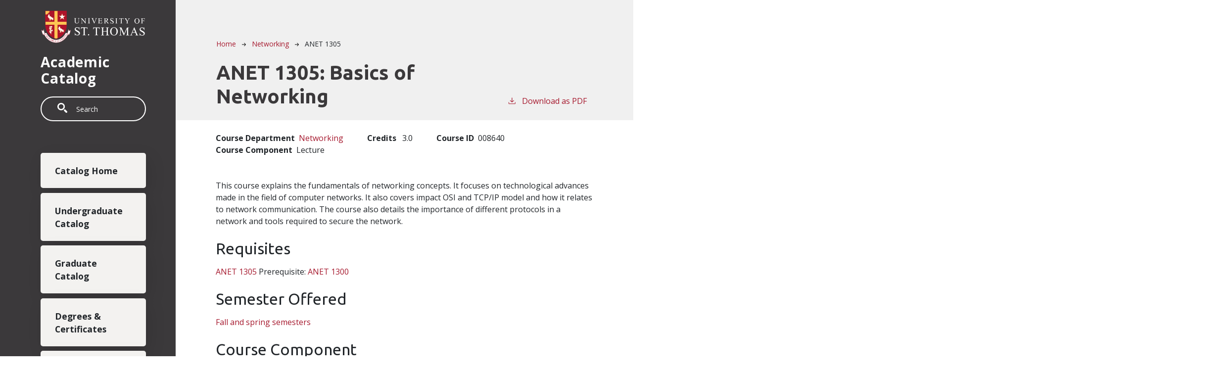

--- FILE ---
content_type: text/html; charset=UTF-8
request_url: https://catalog.stthom.edu/networking/anet-1305
body_size: 4365
content:
<!DOCTYPE html>
<html lang="en" dir="ltr" prefix="content: http://purl.org/rss/1.0/modules/content/  dc: http://purl.org/dc/terms/  foaf: http://xmlns.com/foaf/0.1/  og: http://ogp.me/ns#  rdfs: http://www.w3.org/2000/01/rdf-schema#  schema: http://schema.org/  sioc: http://rdfs.org/sioc/ns#  sioct: http://rdfs.org/sioc/types#  skos: http://www.w3.org/2004/02/skos/core#  xsd: http://www.w3.org/2001/XMLSchema# ">
  <head>
    <meta charset="utf-8" />
<meta name="description" content="This course explains the fundamentals of networking concepts. It focuses on technological advances made in the field of computer networks. It also covers..." />
<script async defer data-domain="catalog.stthom.edu" src="https://plausible.io/js/plausible.js"></script>
<script>window.plausible = window.plausible || function() { (window.plausible.q = window.plausible.q || []).push(arguments) }</script>
<meta name="Generator" content="Drupal 10 (https://www.drupal.org)" />
<meta name="MobileOptimized" content="width" />
<meta name="HandheldFriendly" content="true" />
<meta name="viewport" content="width=device-width, initial-scale=1.0" />
<link rel="icon" href="/themes/custom/ust/images/favicon.ico" type="image/vnd.microsoft.icon" />
<link rel="canonical" href="https://catalog.stthom.edu/networking/anet-1305" />
<link rel="shortlink" href="https://catalog.stthom.edu/node/856" />

    <title>ANET 1305 | University of St. Thomas | Catholic University Houston, TX</title>
    <link rel="stylesheet" media="all" href="/sites/default/files/css/css_4NYXbesGQb_x9M-DeW-qaWwnowVGkmjJ8RneZabedcM.css?delta=0&amp;language=en&amp;theme=ust&amp;include=eJxVjkEOwyAMBD9E4lPegwy4gOoAsk2l_L7JoUp629k57Mbo45tStS4bxAd4rmpe7WBSd4qRXt5654AC_3hZK7QT_MLdzFY_JIrsBgpmwVEUksyBvN7NOtuY4RwslJwearRDQCU31SBzD8jL9aS2_AXBQETO" />
<link rel="stylesheet" media="all" href="https://fonts.googleapis.com/css2?family=Open+Sans:ital,wght@0,400;0,700;1,400;1,700&amp;family=Ubuntu:ital,wght@0,400;0,700;1,400;1,700&amp;display=swap" />
<link rel="stylesheet" media="all" href="/sites/default/files/css/css_dj525WEpvmP6AoiVNweDi5tFXRc4XdrWTA8Vgf9KFr8.css?delta=2&amp;language=en&amp;theme=ust&amp;include=eJxVjkEOwyAMBD9E4lPegwy4gOoAsk2l_L7JoUp629k57Mbo45tStS4bxAd4rmpe7WBSd4qRXt5654AC_3hZK7QT_MLdzFY_JIrsBgpmwVEUksyBvN7NOtuY4RwslJwearRDQCU31SBzD8jL9aS2_AXBQETO" />

    
          <script async="async" src="https://myust.stthom.edu/ping">/**/</script>
    </head>
  <body class="university-of-st-thomas--catholic-university-houston-tx">
        <a href="#main-content" class="visually-hidden focusable">
      Skip to main content
    </a>
    
      <div class="dialog-off-canvas-main-canvas" data-off-canvas-main-canvas>
    
<div class="layout-container outer-course-teaser-table">
  <div class="content-wrapper">

    <header role="banner" class="site-header">
      <div class="header-container">
        <div class="row">
                                <a class="logo" href="/">
              <img src="/themes/custom/ust/images/logo.svg" alt="University of St. Thomas | Houston catalog"/>
            </a>
          
          <span class="header-title">Academic Catalog</span>
          <div class="site-menu">
            <div class="site-menu-wrapper">
              <div class="row">
                <div class="col-12">
                    <div class="region region-primary-menu">
    <div class="views-exposed-form block block-views block-views-exposed-filter-blocksearch-api-page-1" data-drupal-selector="views-exposed-form-search-api-page-1" id="block-ust-exposedformsearch-apipage-1">
  
    
      <form action="/search" method="get" id="views-exposed-form-search-api-page-1" accept-charset="UTF-8">
  <div class="js-form-item form-item form-type-textfield js-form-type-textfield form-item-search-api-fulltext js-form-item-search-api-fulltext">
      <label for="edit-search-api-fulltext">Search</label>
        <input data-drupal-selector="edit-search-api-fulltext" type="text" id="edit-search-api-fulltext" name="search_api_fulltext" value="" size="30" maxlength="128" placeholder="Search" class="form-text" />

        </div>
<div data-drupal-selector="edit-actions" class="form-actions js-form-wrapper form-wrapper" id="edit-actions"><input data-drupal-selector="edit-submit-search-api" type="submit" id="edit-submit-search-api" value="Search" class="button js-form-submit form-submit" />
</div>


</form>

  </div>
<nav role="navigation" aria-labelledby="block-ust-mainnavigation-menu" id="block-ust-mainnavigation">
            
  <h2 class="visually-hidden" id="block-ust-mainnavigation-menu">Main navigation</h2>
  

        
              <ul>
              <li>
        <a href="/" data-drupal-link-system-path="&lt;front&gt;">Catalog Home</a>
              </li>
          <li>
        <a href="/undergraduate-catalog-20252026" data-drupal-link-system-path="node/702">Undergraduate Catalog</a>
              </li>
          <li>
        <a href="/graduate-catalog-20222023">Graduate Catalog</a>
              </li>
          <li>
        <a href="/degrees" data-drupal-link-system-path="degrees">Degrees &amp; Certificates</a>
              </li>
          <li>
        <a href="/classes" data-drupal-link-system-path="classes">Courses</a>
              </li>
          <li>
        <a href="/student-handbook-20222023">Student Handbook</a>
              </li>
        </ul>
  


  </nav>

  </div>

                </div>
              </div>
            </div>
          </div>
        </div>
      </div>
    </header>

    <main role="main" class="site-main">
            <span id="main-content" tabindex="-1"></span>
      <div class="layout-content">
        
                
          <div class="region region-content">
    <div data-drupal-messages-fallback class="hidden"></div>
<article about="/networking/anet-1305" class="node node--type-class node--view-mode-full">
  <div class="node__content">
        
    
        <header class="node-header page-header-gray">
  <div class="node-header-text">
      <nav class="breadcrumb" role="navigation" aria-labelledby="system-breadcrumb">
    <h2 id="system-breadcrumb" class="visually-hidden">Breadcrumb</h2>
    <ol>
          <li>
                  <a href="/">Home</a><svg width="17" height="16" viewBox="0 0 17 16" fill="none" xmlns="http://www.w3.org/2000/svg">
  <path d="M17 8L16.448 7.36648L10.5598 0.5L9.07755 1.76703L13.5857 7.01907H0L0 8.98093H13.5857L9.07755 14.233L10.5598 15.5L16.448 8.63351L17 8Z" fill="#000"/>
</svg>
              </li>
          <li>
                  <a href="/networking">Networking</a><svg width="17" height="16" viewBox="0 0 17 16" fill="none" xmlns="http://www.w3.org/2000/svg">
  <path d="M17 8L16.448 7.36648L10.5598 0.5L9.07755 1.76703L13.5857 7.01907H0L0 8.98093H13.5857L9.07755 14.233L10.5598 15.5L16.448 8.63351L17 8Z" fill="#000"/>
</svg>
              </li>
          <li>
                  ANET 1305
              </li>
        </ol>
  </nav>

                <h1>ANET 1305: 
            <span class="field field--name-field-item field--type-string field--label-hidden field__item">Basics of Networking</span>
          </h1>
              <div class="pdf-link">
                <a href="/node/856/download-pdf" target="_blank" rel="nofollow" class="pdf-download-link">
  <svg width="18" height="17" viewBox="0 0 18 17" fill="none" xmlns="http://www.w3.org/2000/svg">
    <path d="M1 11.4092V15.5001H16.6818V11.4092" stroke="#000000" stroke-width="1.2"/>
    <path
      d="M8.84095 12.0909L9.2729 11.7145L13.9546 7.69988L13.0907 6.68924L9.50977 9.76297V0.5L8.17214 0.5V9.76297L4.5912 6.68924L3.72732 7.69988L8.40901 11.7145L8.84095 12.0909Z"
      fill="#000000"/>
  </svg>
  Download as PDF
</a>

      </div>

  </div>
    </header>


    <div class="degree-class-content-wrapper">

      
<div  class="degree-class-overview">
      
  <div class="field field--name-field-class-program field--type-entity-reference field--label-above">
    <div class="field__label">Course Department</div>
          <div class="field__items">
              <div class="field__item"><a href="/networking" hreflang="en">Networking</a></div>
              </div>
      </div>

  <span class="field field--name-field-credits field--type-decimal field--label-above">
    <span class="field__label">Credits</span>
              <span class="field__item">3.0</span>
          </span>

  <div class="field field--name-field-course-id field--type-string field--label-above">
    <div class="field__label">Course ID</div>
              <div class="field__item">008640</div>
          </div>

  <div class="field field--name-field-course-component field--type-entity-reference field--label-above">
    <div class="field__label">Course Component</div>
              <div class="field__item">Lecture</div>
          </div>

  </div>


      <div class="col-12 body-text-wrapper">
        
        
<div  class="degree-class-details">
      
            <div class="field field--name-field-description field--type-text-long field--label-hidden field__item">This course explains the fundamentals of networking concepts. It focuses on technological advances made in the field of computer networks. It also covers impact OSI and TCP/IP model and how it relates to network communication. The course also details the importance of different protocols in a network and tools required to secure the network.</div>
      
  <div class="field field--name-field-pr field--type-text-long field--label-above">
    <div class="field__label">Requisites</div>
              <div class="field__item"><a href="/networking/anet-1305">ANET 1305</a> Prerequisite: <a href="/networking/anet-1300">ANET 1300</a></div>
          </div>

  <div class="field field--name-field-semester-offered field--type-entity-reference field--label-above">
    <div class="field__label">Semester Offered</div>
          <div class="field__items">
              <div class="field__item"><a href="/taxonomy/term/2091" hreflang="en">Fall and spring semesters</a></div>
              </div>
      </div>

      <div class="field field--name-field-components-data field--type-entity-reference-revisions field--label-hidden field__items">
              <div class="field__item">  <div class="paragraph paragraph--type--components-data paragraph--view-mode--default">
          
  <div class="field field--name-field-course-component field--type-entity-reference field--label-above">
    <div class="field__label">Course Component</div>
              <div class="field__item"><a href="/taxonomy/term/1993" hreflang="en">Lecture</a></div>
          </div>

      </div>
</div>
          </div>
  
  </div>

              </div>
    </div>
  </div>
</article>

  </div>

      </div>
    </main>

  </div>
</div>


  
<div class="container-fluid footer-site" aria-label="Website Footer">
  <div class="row">
    <div class="container footer-site-container">
      <div class="row">
        <div class="footer-address col-xs-12 col-sm-4 col-md-3 col-lg-2">
          <div class="col-xs-6 col-sm-12 no-gutter logo-wrapper">
                                          <a class="logo" href="https://www.stthom.edu/">
                  <img class="img-responsive" src="/themes/custom/ust/images/logo.svg" alt="University of St. Thomas | Houston catalog"/>
                </a>
                        </div>
          <div class="col-xs-6 col-sm-12 no-gutter text-right-xs">3800 Montrose&nbsp;Blvd.<br>
            Houston, TX 77006
          </div>
          <div class="col-xs-6 col-sm-12 text-right-xs no-gutter">Main: 713-522-7911<br>
            Admissions: 713-525-3500<br>
            Financial Aid: 713-525-2170
          </div>
          <div class="custom-site-footer-menu">
              <div class="region region-footer">
    <nav role="navigation" aria-labelledby="block-ust-austount-menu-menu" id="block-ust-austount-menu">
            
  <h2 class="visually-hidden" id="block-ust-austount-menu-menu">User account menu</h2>
  

        
              <ul>
              <li>
        <a href="/saml_login">Staff Login</a>
              </li>
        </ul>
  


  </nav>

  </div>

          </div>
        </div>
        <div class="footer-copyright col-xs-12"><p>Copyright © 2026 University of St. Thomas. All
            rights reserved.</p>
        </div>
      </div>
    </div>
  </div>
</div>

</div>
  </div>

    
    <script type="application/json" data-drupal-selector="drupal-settings-json">{"path":{"baseUrl":"\/","pathPrefix":"","currentPath":"node\/856","currentPathIsAdmin":false,"isFront":false,"currentLanguage":"en"},"pluralDelimiter":"\u0003","suppressDeprecationErrors":true,"field_group":{"html_element":{"mode":"default","context":"view","settings":{"classes":"","show_empty_fields":false,"id":"","element":"div","show_label":false,"label_element":"h3","label_element_classes":"","attributes":"","effect":"none","speed":"fast"}}},"ajaxTrustedUrl":{"\/search":true},"user":{"uid":0,"permissionsHash":"8c45052bedcd5d762c544faec328a7625146093fd9b339497bca5de9520c03b6"}}</script>
<script src="/sites/default/files/js/js_Yd5RvRPSnQo50ud4rPhu_zg1oWDp5qa6Slt3SmTsIDs.js?scope=footer&amp;delta=0&amp;language=en&amp;theme=ust&amp;include=eJxLTjYyMDLUTy4tLsnP1UlOjk_LzyuJTyxPLc7PTdUHcaBsADKTD4U"></script>
<script src="https://kit.fontawesome.com/8de9c38e36.js"></script>

              </body>
</html>
